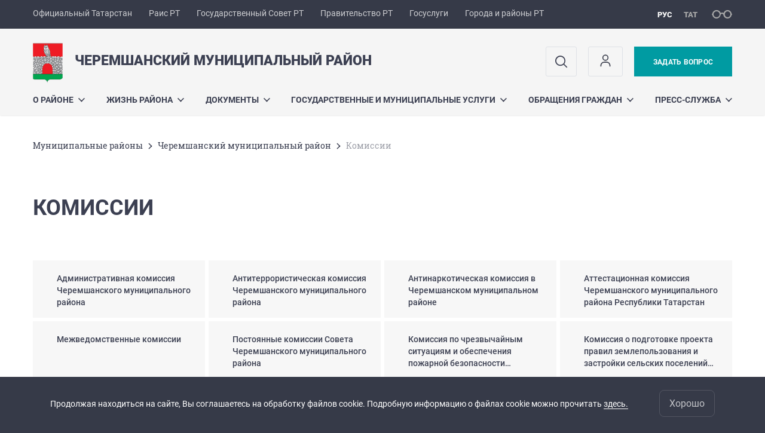

--- FILE ---
content_type: text/html; charset=UTF-8
request_url: https://cheremshan.tatarstan.ru/komissii.htm
body_size: 13873
content:
<!DOCTYPE html>
<html xmlns:og="//ogp.me/ns#" lang='ru'>
<head>
	<meta charset='utf-8'>
<meta content="IE=9" http-equiv="X-UA-Compatible">
<title>Комиссии</title>
<meta property="og:url" content="https://cheremshan.tatarstan.ru/komissii.htm" />
<meta property="og:site_name" content="Черемшанский муниципальный район" />
<meta property="og:title" content="Комиссии" />

<meta property="og:url" content="//cheremshan.tatarstan.ru/komissii.htm" />
<link rel="canonical" href="https://cheremshan.tatarstan.ru/komissii.htm"/>


  <link rel='stylesheet' href='/design/aaa/css/msu.css?f=1768301450'>



<meta name='format-detection' content='telephone=yes'>

  <link rel='subresource' href='/design/aaa/js/prod/manifest.js?f=1768301451'>
  <link rel='subresource' href='/design/aaa/js/prod/vendor.js?f=1768301451'>
  <link rel='subresource' href='/design/aaa/js/prod/common.js?f=1768301451'>

<link rel="icon" type="image/png" href="/favicon-32x32.png?v=2" sizes="32x32" />
<link rel="icon" type="image/png" href="/favicon-16x16.png?v=2" sizes="16x16" />








</head>
<body>
<div id='app' class='app theme-msu'>
	<div class='crossbar hidden-xs'>
	<div class='container-fluid'>
        <noindex>
		<div class='crossbar__menu'>
							<a href='//tatarstan.ru/' rel="nofollow" class='crossbar__menu-item' title='Официальный Татарстан'>Официальный Татарстан</a>
				<a href='//rais.tatarstan.ru/' rel="nofollow" class='crossbar__menu-item' title='Раис Республики Татарстан'>Раис РТ</a>
                <a href='//gossov.tatarstan.ru/' rel="nofollow" class='crossbar__menu-item' title='Государственный Совет Республики Татарстан'>Государственный Совет РТ</a>
                <a href='//prav.tatarstan.ru/' rel="nofollow" class='crossbar__menu-item' title='Правительство Республики Татарстан'>Правительство РТ</a>
				<a href='https://uslugi.tatarstan.ru/' rel="nofollow" class='crossbar__menu-item' title='Госуслуги'>Госуслуги</a>
				<a href='//msu.tatarstan.ru/' rel="nofollow" class='crossbar__menu-item' title='Города и районы Республики Татарстан'>Города и районы РТ</a>
                <!--a href="http://100.tatarstan.ru" rel="nofollow" class='crossbar__menu-item'>
                    <img src="/design/img/100-header.png" alt="100">
                </a-->
							
		</div>
        </noindex>
		<div class='crossbar__accessibility' @click='toggleImpairedMode'>
			<span class='icon-spectacles'></span>
		</div>
		<div class='crossbar__langs'>
								<a href='/' class='crossbar__langs-item crossbar__langs-item--selected'>
				рус
			</a>
										<a href='/tat/komissii.htm' class='crossbar__langs-item'>
				тат
			</a>
						</div>
	</div>
</div>


	
<gl-impaired-panel></gl-impaired-panel>
<div class='header' :class='{ "header--safari": isSafari }'>
	<div class='container-fluid'>
		<div class='header__tools'>
			<div class='row'>
				<a href='/' class='logo logo--cheremshan'>
										<div class="logo__slogan-wrapper ">
            <div class='logo__slogan logo__slogan--primary'>Черемшанский муниципальный район</div>
            <div class='logo__slogan logo__slogan--default'></div>
          </div>
          				</a>
			</div>
			<div class='hidden-xs'>
        <div class='header__impaired header__langs crossbar__langs'>
                                          <a href='/' class='crossbar__langs-item crossbar__langs-item--selected'>
                рус
              </a>
                                                      <a href='/tat/komissii.htm' class='crossbar__langs-item'>
                тат
              </a>
                                </div>

				<div class='header__search'>
					            <span class='header__buttons'>
					   <span onclick="showSearch()" class="btn keys" title="Поиск">
                          <span class="icon icon-search hidden-xs"></span>
					  </span>
					</span>
					                                            						<span class='header__buttons'>
                            					   <span class="btn keys" title="Личный кабинет" onclick="window.location.href='/index.htm/login/'">
                          <span class="icon user hidden-xs">
                              <svg width="26" height="26" viewBox="0 0 26 26" fill="none" xmlns="http://www.w3.org/2000/svg">
<path d="M5.41699 21.6667V20.5833C5.41699 17.5918 7.84212 15.1667 10.8337 15.1667H15.167C18.1585 15.1667 20.5837 17.5918 20.5837 20.5833V21.6667M17.3337 7.58333C17.3337 9.97657 15.3935 11.9167 13.0003 11.9167C10.6071 11.9167 8.66699 9.97657 8.66699 7.58333C8.66699 5.1901 10.6071 3.25 13.0003 3.25C15.3935 3.25 17.3337 5.1901 17.3337 7.58333Z" stroke="#363A48" stroke-width="1.6" stroke-linecap="round" stroke-linejoin="round"/>
</svg>
                          </span>
					  </span>
                                <gl-switch :remember='true' identify-by='reception' url='/cheremshan/internet_reception.htm' inline-template>
                                    <a @click="setSelected('splash')" href="/cheremshan/internet_reception.htm" class='btn btn--primary'>
                                        Задать вопрос                                    </a>
                                </gl-switch>
                            						</span>
									</div>
			</div>
		</div>
		<div class='header__menu hidden-xs'>
	<gl-dropdown inline-template>
		<div class='menu '>
			          											<div class='menu__item' @mouseleave='hide'>
							<a @mouseenter='show' href='/o-rayone.htm' class='menu__link menu__link--dropdown'>
								О районе <span class='icon-arrow-down'></span>
							</a>
							<transition name='slide-fade'>
								<div v-cloak 
									v-if='selected === "О районе"' 
									class='dropdown'>
																			<a href='/rukovoditel-munitsipalnogo-rayona.htm' class='dropdown__link'>Глава муниципального района</a>
																			<a href='/rukovoditel-ispolnitelnogo-komiteta-1099457.htm' class='dropdown__link'>Руководитель Исполнительного комитета муниципального района</a>
																			<a href='/o-rayone-28441.htm' class='dropdown__link'>Общая информация о районе</a>
																			<a href='/about/municipal_formations.htm' class='dropdown__link'>Главы сельских поселений</a>
																			<a href='/cheremshan/administer.htm' class='dropdown__link'>Органы управления</a>
																			<a href='/mobr.htm' class='dropdown__link'>Сельские поселения</a>
																			<a href='/karta-cheremshanskogo-munitsipalnogo-rayona.htm' class='dropdown__link'>Карта Черемшанского муниципального района</a>
																			<a href='/geraldika.htm' class='dropdown__link'>Геральдика</a>
																			<a href='http://www.youtube.com/watch?v=4vbWoQdpnTI' class='dropdown__link'>Черемшан - крепость и село</a>
																			<a href='http://makovski.ru/books/read/86' class='dropdown__link'>90- Лет Черемшанскому району</a>
																			<a href='/istoriya-rayona.htm' class='dropdown__link'>История района</a>
																			<a href='/perechen-obektov-nahodyashchihsya-v-sobstvennosti.htm' class='dropdown__link'>Перечень объектов, находящихся в собственности Черемшанского муниципального района</a>
																			<a href='https://slava-dan.tatarstan.ru/cheremshanskiy-munitsipalniy-rayon.htm' class='dropdown__link'>Герои советского союза</a>
																			<a href='/investitsionniy-pasport-munitsipalnogo-rayona.htm' class='dropdown__link'>Инвестиционный паспорт муниципального района</a>
																			<a href='/cheremshan-zemlyachestvo.htm' class='dropdown__link'>Черемшан Землячество</a>
																	</div>
							</transition>
						</div>
									          											<div class='menu__item' @mouseleave='hide'>
							<a @mouseenter='show' href='/#activity-block' class='menu__link menu__link--dropdown'>
								Жизнь района <span class='icon-arrow-down'></span>
							</a>
							<transition name='slide-fade'>
								<div v-cloak 
									v-if='selected === "Жизнь района"' 
									class='dropdown'>
																			<a href='/obratnaya-svyaz.htm' class='dropdown__link'>Обратная связь</a>
																			<a href='/initsiativnoe-byudzhetirovanie.htm' class='dropdown__link'>Инициативное бюджетирование</a>
																			<a href='http://cheremshan.tatarstan.ru/rus/mobr.htm' class='dropdown__link'>Сельские поселения</a>
																			<a href='/sluzhbi-i-organizatsii-rayona.htm' class='dropdown__link'>Службы и организации района</a>
																			<a href='/protivodeystvie-korruptsii-131603.htm' class='dropdown__link'>Противодействие коррупции</a>
																			<a href='/plani-i-rezultati-proverok.htm' class='dropdown__link'>Муниципальный контроль</a>
																			<a href='/komissii.htm' class='dropdown__link'>Комиссии</a>
																			<a href='http://cheremshan.tatarstan.ru/rus/investitsionnaya-deyatelnost.htm' class='dropdown__link'>Инвестиционная деятельность</a>
																			<a href='/obshchestvenniy-sovet.htm' class='dropdown__link'>ОБЩЕСТВЕННЫЙ СОВЕТ ПО ПРОВЕДЕНИЮ НЕЗАВИСИМОЙ ОЦЕНКИ КАЧЕСТВА УСЛОВИЙ ОКАЗАНИЯ УСЛУГ ОРГАНИЗАЦИЯМИ В СФЕРЕ КУЛЬТУРЫ И ОБРАЗОВАНИЯ</a>
																			<a href='/zhile-molodim-rt.htm' class='dropdown__link'>Жилье Молодым семьям РТ</a>
																			<a href='/konkursniy-otbor-na-predostavlenie-subsidiy.htm' class='dropdown__link'>Конкурсный отбор на предоставление субсидий</a>
																			<a href='/munitsipalno-chastnoe-partnerstvo.htm' class='dropdown__link'>МУНИЦИПАЛЬНО-ЧАСТНОЕ ПАРТНЕРСТВО</a>
																			<a href='/obshchestvenniy-sovet-3444477.htm' class='dropdown__link'>Общественный совет</a>
																			<a href='https://cheremshan.tatarstan.ru/profsoyuznaya-zhizn.htm' class='dropdown__link'>ПРОФСОЮЗ</a>
																			<a href='/programmi-proekti-konkursi.htm' class='dropdown__link'>Программы, проекты, конкурсы</a>
																			<a href='/munitsipalniy-zakaz.htm' class='dropdown__link'>Муниципальный заказ</a>
																			<a href='/statisticheskaya-informatsiya.htm' class='dropdown__link'>Статистическая информация</a>
																			<a href='/informatsiya-dlya-subektov-malogo-i-srednego.htm' class='dropdown__link'>Информация для субъектов малого  и среднего предпринимательства</a>
																			<a href='/ispolzovanie-byudzheta.htm' class='dropdown__link'>Использование бюджета</a>
																			<a href='/kadrovaya-politika.htm' class='dropdown__link'>Кадровая политика</a>
																			<a href='/natsionalnie-proekti.htm' class='dropdown__link'>НАЦИОНАЛЬНЫЕ ПРОЕКТЫ</a>
																			<a href='/zashchita-prav-potrebiteley.htm' class='dropdown__link'>Защита прав потребителей</a>
																			<a href='/tematicheskie-razdeli.htm' class='dropdown__link'>Тематические разделы</a>
																			<a href='/virtualniy-uchebno-konsultatsionniy-punkt-po.htm' class='dropdown__link'>Виртуальный учебно-консультационный пункт по гражданской обороне и чрезвычайным ситуациям Черемшанского муниципального района Республики Татарстан</a>
																	</div>
							</transition>
						</div>
									          											<div class='menu__item' @mouseleave='hide'>
							<a @mouseenter='show' href='/dokumenti-112485.htm' class='menu__link menu__link--dropdown'>
								Документы <span class='icon-arrow-down'></span>
							</a>
							<transition name='slide-fade'>
								<div v-cloak 
									v-if='selected === "Документы"' 
									class='dropdown'>
																			<a href='/pravovoe-prosveshchenie.htm' class='dropdown__link'>Правовое просвещение</a>
																			<a href='/statusnie-dokumenti.htm' class='dropdown__link'>Статусные документы</a>
																			<a href='http://pravo.tatarstan.ru/rus/npa_msu/cheremshan' class='dropdown__link'>Правовой портал</a>
																			<a href='/reestri-munitsipalnih-normativnih-pravovih-aktov.htm' class='dropdown__link'>Реестры муниципальных нормативных правовых актов</a>
																			<a href='/proekti-dokumentov-620987.htm' class='dropdown__link'>Проекты документов</a>
																			<a href='http://pravo.tatarstan.ru/rus/cheremshan/oms/sovet' class='dropdown__link'>Решения Совета МО на Правовом портале РТ</a>
																			<a href='/resheniya-soveta-mo.htm' class='dropdown__link'>Решения Совета МО</a>
																			<a href='http://pravo.tatarstan.ru/rus/cheremshan/oms/glava' class='dropdown__link'>Постановления Главы Черемшанского муниципального района на Правовом портале РТ</a>
																			<a href='/postanovleniya-glavi-cheremshanskogo-munitsipalnog.htm' class='dropdown__link'>Постановления Главы Черемшанского муниципального района</a>
																			<a href='http://pravo.tatarstan.ru/rus/cheremshan/oms/ik' class='dropdown__link'>Постановления и распоряжения Руководителя Исполнительного комитета на Правовом портале РТ</a>
																			<a href='/postanovleniya-i-rasporyazheniya-rukovoditelya.htm' class='dropdown__link'>Постановления и распоряжения Руководителя Исполнительного комитета</a>
																			<a href='/mobilizatsiya.htm' class='dropdown__link'>Отбор граждан в мобилизационный людской резерв</a>
																	</div>
							</transition>
						</div>
									          											<div class='menu__item' @mouseleave='hide'>
							<a @mouseenter='show' href='/gosudarstvennie-i-munitsipalnie-uslugi.htm' class='menu__link menu__link--dropdown'>
								Государственные и муниципальные услуги <span class='icon-arrow-down'></span>
							</a>
							<transition name='slide-fade'>
								<div v-cloak 
									v-if='selected === "Государственные и муниципальные услуги"' 
									class='dropdown'>
																			<a href='/perechen-gosudarstvennih-i-munitsipalnih-uslug.htm' class='dropdown__link'>Перечень государственных и муниципальных услуг, предоставляемых органами местного самоуправления</a>
																			<a href='/utverzhdennie-administrativnie-reglamenti-v-sfere-584863.htm' class='dropdown__link'>Административные регламенты предоставления государственных услуг</a>
																			<a href='/tehnologicheskie-shemi-predostavleniya-2934957.htm' class='dropdown__link'>Технологические схемы предоставления муниципальных услуг</a>
																			<a href='/utverzhdennie-administrativnie-reglamenti-v-sfere-496921.htm' class='dropdown__link'>Административные регламенты предоставления муниципальных услуг</a>
																			<a href='/tehnologicheskie-shemi-predostavleniya.htm' class='dropdown__link'>Технологические схемы предоставления государственных услуг</a>
																			<a href='/tsentr-obsluzhivaniya-polzovateley-edinogo.htm' class='dropdown__link'>ЦЕНТР ОБСЛУЖИВАНИЯ ПОЛЬЗОВАТЕЛЕЙ ЕДИНОГО ПОРТАЛА ГОСУСЛУГ</a>
																			<a href='/elektronnie-uslugi.htm' class='dropdown__link'>ЭЛЕКТРОННЫЕ УСЛУГИ</a>
																			<a href='https://uslugi.tatarstan.ru/mfc/cheremshan/services?organization_filter=22274' class='dropdown__link'>ПОЛНЫЙ ПЕРЕЧЕНЬ УСЛУГ, КОТОРЫЕ ПРЕДОСТОВЛЯЮТСЯ В МУНИЦИПАЛЬНОМ РАЙОНЕ</a>
																			<a href='http://roskadastr.tatarstan.ru/rus/dlya_organov_vlasti.htm' class='dropdown__link'>Кадастровая палата информирует - для органов государственной власти и местного самоуправления</a>
																			<a href='http://mvd.tatarstan.ru/rus/predostavlenie-gosudarstvennih-uslug.htm' class='dropdown__link'>Предоставление государственных услуг МВД Республики Татарстан</a>
																			<a href='/mnogofunktsionalniy-tsentr-mfts.htm' class='dropdown__link'>МНОГОФУНКЦИОНАЛЬНЫЙ ЦЕНТР (МФЦ)</a>
																			<a href='http://pravo.tatarstan.ru/rus/cheremshan/oms/ik' class='dropdown__link'>Постановления Исполнительного комитета</a>
																	</div>
							</transition>
						</div>
									          											<div class='menu__item' @mouseleave='hide'>
							<a @mouseenter='show' href='/obrashcheniya-grazhdan.htm' class='menu__link menu__link--dropdown'>
								Обращения граждан <span class='icon-arrow-down'></span>
							</a>
							<transition name='slide-fade'>
								<div v-cloak 
									v-if='selected === "Обращения граждан"' 
									class='dropdown'>
																			<a href='/poryadok-i-vremya-priyoma-grazhdan-609114.htm' class='dropdown__link'>Время приёма граждан</a>
																			<a href='/normativno-pravovie-akti-svyazannie-s.htm' class='dropdown__link'>Нормативно правовые документы</a>
																			<a href='/obzor-obrashcheniya-grazhdan.htm' class='dropdown__link'>Обзор обращения граждан</a>
																			<a href='/soglashenie-mezhdu-sovetom-i-ispolnitelnim.htm' class='dropdown__link'>Соглашение между Советом и Исполнительным комитетом Черемшанского муниципального района</a>
																			<a href='/cheremshan/internet_reception.htm' class='dropdown__link'>Интернет-приемная</a>
																			<a href='http://cheremshan.tatarstan.ru/rus/cheremshan/internet_reception.htm/message-status.htm' class='dropdown__link'>Проверка статуса обращения</a>
																			<a href='/grafik-lichnogo-priema-grazhdan-mestnoy.htm' class='dropdown__link'>График личного приема граждан Местной общественной приемной Черемшанского местного отделения Татарстанского и регионального отделения Партии &quot;Единая Россия&quot;.</a>
																			<a href='/obraztsi-zayavleniy.htm' class='dropdown__link'>Образцы заявлений</a>
																			<a href='/chasto-zadavaemie-voprosi-6104869.htm' class='dropdown__link'>Часто задаваемые вопросы</a>
																	</div>
							</transition>
						</div>
									          											<div class='menu__item' @mouseleave='hide'>
							<a @mouseenter='show' href='/press-sluzhba.htm' class='menu__link menu__link--dropdown'>
								Пресс-служба <span class='icon-arrow-down'></span>
							</a>
							<transition name='slide-fade'>
								<div v-cloak 
									v-if='selected === "Пресс-служба"' 
									class='dropdown'>
																			<a href='/index.htm/news/tape/' class='dropdown__link'>Лента новостей</a>
																			<a href='/press/fotoreport.htm' class='dropdown__link'>Фоторепортажи</a>
																			<a href='/pressa/video.htm' class='dropdown__link'>Видеорепортажи</a>
																			<a href='/ch-e-r-e-m-sh-a-n-v-sotsialnih-setyah.htm' class='dropdown__link'>Черемшан в социальных сетях</a>
																			<a href='/press-relizi.htm' class='dropdown__link'>Пресс релизы</a>
																			<a href='/ofitsialnie-vistupleniya-glavi.htm' class='dropdown__link'>Официальные выступления Главы</a>
																			<a href='/ofitsialniy-blog-glavi.htm' class='dropdown__link'>Официальный блог Главы</a>
																			<a href='/kontakti.htm' class='dropdown__link'>Контакты</a>
																			<a href='/rayonnaya-gazeta-beznen-chirmeshen-nash-cheremshan.htm' class='dropdown__link'>Районная газета «Безнен Чирмешэн» - «Наш Черемшан»</a>
																			<a href='/razvitie-tsifrovogo-televideniiya.htm' class='dropdown__link'>Развитие цифрового телевидениия</a>
																			<a href='http://cheremshan.tatarstan.ru/rus/info.php?id=411802' class='dropdown__link'>Вакансии от работодателей</a>
																			<a href='/otdel-upravleniya-rosreestra-po-rt.htm' class='dropdown__link'>ОТДЕЛ УПРАВЛЕНИЯ РОСРЕЕСТРА ПО РТ</a>
																	</div>
							</transition>
						</div>
											</div>
	</gl-dropdown>
</div>

		<span class='visible-xs'>
      <span class='header__toggle' @click='toggleMobileMenu'>
        <span class='icon-hamburger'></span>
        <span class='icon-close'></span>
      </span>
		</span>
	</div>
</div>



<gl-mobile-menu :additional='[{"label":"\u041b\u0438\u0447\u043d\u044b\u0439 \u043a\u0430\u0431\u0438\u043d\u0435\u0442","link":"https:\/\/cheremshan.tatarstan.ru\/index.htm\/login\/"}]' :langs='[{"key":"rus","val":"\/komissii.htm","label":"\u0420\u0423\u0421"},{"key":"tat","val":"\/tat\/komissii.htm","label":"\u0422\u0410\u0422"}]' :list='{
    "О районе": {
        "Глава муниципального района": "/rukovoditel-munitsipalnogo-rayona.htm",
        "Руководитель Исполнительного комитета муниципального района": "/rukovoditel-ispolnitelnogo-komiteta-1099457.htm",
        "Общая информация о районе": "/o-rayone-28441.htm",
        "Главы сельских поселений": "/about/municipal_formations.htm",
        "Органы управления": "/cheremshan/administer.htm",
        "Сельские поселения": "/mobr.htm",
        "Карта Черемшанского муниципального района": "/karta-cheremshanskogo-munitsipalnogo-rayona.htm",
        "Геральдика": "/geraldika.htm",
        "Черемшан - крепость и село": "http://www.youtube.com/watch?v=4vbWoQdpnTI",
        "90- Лет Черемшанскому району": "http://makovski.ru/books/read/86",
        "История района": "/istoriya-rayona.htm",
        "Перечень объектов, находящихся в собственности Черемшанского муниципального района": "/perechen-obektov-nahodyashchihsya-v-sobstvennosti.htm",
        "Герои советского союза": "https://slava-dan.tatarstan.ru/cheremshanskiy-munitsipalniy-rayon.htm",
        "Инвестиционный паспорт муниципального района": "/investitsionniy-pasport-munitsipalnogo-rayona.htm",
        "Черемшан Землячество": "/cheremshan-zemlyachestvo.htm"
    },
    "Жизнь района": {
        "Обратная связь": "/obratnaya-svyaz.htm",
        "Инициативное бюджетирование": "/initsiativnoe-byudzhetirovanie.htm",
        "Сельские поселения": "http://cheremshan.tatarstan.ru/rus/mobr.htm",
        "Службы и организации района": "/sluzhbi-i-organizatsii-rayona.htm",
        "Противодействие коррупции": "/protivodeystvie-korruptsii-131603.htm",
        "Муниципальный контроль": "/plani-i-rezultati-proverok.htm",
        "Комиссии": "/komissii.htm",
        "Инвестиционная деятельность": "http://cheremshan.tatarstan.ru/rus/investitsionnaya-deyatelnost.htm",
        "ОБЩЕСТВЕННЫЙ СОВЕТ ПО ПРОВЕДЕНИЮ НЕЗАВИСИМОЙ ОЦЕНКИ КАЧЕСТВА УСЛОВИЙ ОКАЗАНИЯ УСЛУГ ОРГАНИЗАЦИЯМИ В СФЕРЕ КУЛЬТУРЫ И ОБРАЗОВАНИЯ": "/obshchestvenniy-sovet.htm",
        "Жилье Молодым семьям РТ": "/zhile-molodim-rt.htm",
        "Конкурсный отбор на предоставление субсидий": "/konkursniy-otbor-na-predostavlenie-subsidiy.htm",
        "МУНИЦИПАЛЬНО-ЧАСТНОЕ ПАРТНЕРСТВО": "/munitsipalno-chastnoe-partnerstvo.htm",
        "Общественный совет": "/obshchestvenniy-sovet-3444477.htm",
        "ПРОФСОЮЗ": "https://cheremshan.tatarstan.ru/profsoyuznaya-zhizn.htm",
        "Программы, проекты, конкурсы": "/programmi-proekti-konkursi.htm",
        "Муниципальный заказ": "/munitsipalniy-zakaz.htm",
        "Статистическая информация": "/statisticheskaya-informatsiya.htm",
        "Информация для субъектов малого  и среднего предпринимательства": "/informatsiya-dlya-subektov-malogo-i-srednego.htm",
        "Использование бюджета": "/ispolzovanie-byudzheta.htm",
        "Кадровая политика": "/kadrovaya-politika.htm",
        "НАЦИОНАЛЬНЫЕ ПРОЕКТЫ": "/natsionalnie-proekti.htm",
        "Защита прав потребителей": "/zashchita-prav-potrebiteley.htm",
        "Тематические разделы": "/tematicheskie-razdeli.htm",
        "Виртуальный учебно-консультационный пункт по гражданской обороне и чрезвычайным ситуациям Черемшанского муниципального района Республики Татарстан": "/virtualniy-uchebno-konsultatsionniy-punkt-po.htm"
    },
    "Документы": {
        "Правовое просвещение": "/pravovoe-prosveshchenie.htm",
        "Статусные документы": "/statusnie-dokumenti.htm",
        "Правовой портал": "http://pravo.tatarstan.ru/rus/npa_msu/cheremshan",
        "Реестры муниципальных нормативных правовых актов": "/reestri-munitsipalnih-normativnih-pravovih-aktov.htm",
        "Проекты документов": "/proekti-dokumentov-620987.htm",
        "Решения Совета МО на Правовом портале РТ": "http://pravo.tatarstan.ru/rus/cheremshan/oms/sovet",
        "Решения Совета МО": "/resheniya-soveta-mo.htm",
        "Постановления Главы Черемшанского муниципального района на Правовом портале РТ": "http://pravo.tatarstan.ru/rus/cheremshan/oms/glava",
        "Постановления Главы Черемшанского муниципального района": "/postanovleniya-glavi-cheremshanskogo-munitsipalnog.htm",
        "Постановления и распоряжения Руководителя Исполнительного комитета на Правовом портале РТ": "http://pravo.tatarstan.ru/rus/cheremshan/oms/ik",
        "Постановления и распоряжения Руководителя Исполнительного комитета": "/postanovleniya-i-rasporyazheniya-rukovoditelya.htm",
        "Отбор граждан в мобилизационный людской резерв": "/mobilizatsiya.htm"
    },
    "Государственные и муниципальные услуги": {
        "Перечень государственных и муниципальных услуг, предоставляемых органами местного самоуправления": "/perechen-gosudarstvennih-i-munitsipalnih-uslug.htm",
        "Административные регламенты предоставления государственных услуг": "/utverzhdennie-administrativnie-reglamenti-v-sfere-584863.htm",
        "Технологические схемы предоставления муниципальных услуг": "/tehnologicheskie-shemi-predostavleniya-2934957.htm",
        "Административные регламенты предоставления муниципальных услуг": "/utverzhdennie-administrativnie-reglamenti-v-sfere-496921.htm",
        "Технологические схемы предоставления государственных услуг": "/tehnologicheskie-shemi-predostavleniya.htm",
        "ЦЕНТР ОБСЛУЖИВАНИЯ ПОЛЬЗОВАТЕЛЕЙ ЕДИНОГО ПОРТАЛА ГОСУСЛУГ": "/tsentr-obsluzhivaniya-polzovateley-edinogo.htm",
        "ЭЛЕКТРОННЫЕ УСЛУГИ": "/elektronnie-uslugi.htm",
        "ПОЛНЫЙ ПЕРЕЧЕНЬ УСЛУГ, КОТОРЫЕ ПРЕДОСТОВЛЯЮТСЯ В МУНИЦИПАЛЬНОМ РАЙОНЕ": "https://uslugi.tatarstan.ru/mfc/cheremshan/services?organization_filter=22274",
        "Кадастровая палата информирует - для органов государственной власти и местного самоуправления": "http://roskadastr.tatarstan.ru/rus/dlya_organov_vlasti.htm",
        "Предоставление государственных услуг МВД Республики Татарстан": "http://mvd.tatarstan.ru/rus/predostavlenie-gosudarstvennih-uslug.htm",
        "МНОГОФУНКЦИОНАЛЬНЫЙ ЦЕНТР (МФЦ)": "/mnogofunktsionalniy-tsentr-mfts.htm",
        "Постановления Исполнительного комитета": "http://pravo.tatarstan.ru/rus/cheremshan/oms/ik"
    },
    "Обращения граждан": {
        "Время приёма граждан": "/poryadok-i-vremya-priyoma-grazhdan-609114.htm",
        "Нормативно правовые документы": "/normativno-pravovie-akti-svyazannie-s.htm",
        "Обзор обращения граждан": "/obzor-obrashcheniya-grazhdan.htm",
        "Соглашение между Советом и Исполнительным комитетом Черемшанского муниципального района": "/soglashenie-mezhdu-sovetom-i-ispolnitelnim.htm",
        "Интернет-приемная": "/cheremshan/internet_reception.htm",
        "Проверка статуса обращения": "http://cheremshan.tatarstan.ru/rus/cheremshan/internet_reception.htm/message-status.htm",
        "График личного приема граждан Местной общественной приемной Черемшанского местного отделения Татарстанского и регионального отделения Партии \"Единая Россия\".": "/grafik-lichnogo-priema-grazhdan-mestnoy.htm",
        "Образцы заявлений": "/obraztsi-zayavleniy.htm",
        "Часто задаваемые вопросы": "/chasto-zadavaemie-voprosi-6104869.htm"
    },
    "Пресс-служба": {
        "Лента новостей": "/index.htm/news/tape/",
        "Фоторепортажи": "/press/fotoreport.htm",
        "Видеорепортажи": "/pressa/video.htm",
        "Черемшан в социальных сетях": "/ch-e-r-e-m-sh-a-n-v-sotsialnih-setyah.htm",
        "Пресс релизы": "/press-relizi.htm",
        "Официальные выступления Главы": "/ofitsialnie-vistupleniya-glavi.htm",
        "Официальный блог Главы": "/ofitsialniy-blog-glavi.htm",
        "Контакты": "/kontakti.htm",
        "Районная газета «Безнен Чирмешэн» - «Наш Черемшан»": "/rayonnaya-gazeta-beznen-chirmeshen-nash-cheremshan.htm",
        "Развитие цифрового телевидениия": "/razvitie-tsifrovogo-televideniiya.htm",
        "Вакансии от работодателей": "http://cheremshan.tatarstan.ru/rus/info.php?id=411802",
        "ОТДЕЛ УПРАВЛЕНИЯ РОСРЕЕСТРА ПО РТ": "/otdel-upravleniya-rosreestra-po-rt.htm"
    }
}'></gl-mobile-menu>

<gl-rtindex-search-main param='q' action='/index.htm/gsearch' placeholder='Поиск по сайту'></gl-rtindex-search-main>

<script>
    function showSearch() {
        document.querySelector('.search_main').style.display = 'block'
        document.querySelector('.search_main__query').focus()
    }
</script>
	<div class='content '>
		<div class='container-fluid'>
					<div class='crumbs hidden-xs'>
			<gl-breadcrumbs>
							<a href='//msu.tatar.ru/mregions.htm' class='link crumbs__item'>Mуниципальные районы</a>
				<span class='icon-arrow-right'></span>
							<a href='//cheremshan.tatar.ru/index.htm' class='link crumbs__item'>Черемшанский муниципальный район</a>
				<span class='icon-arrow-right'></span>
						<span class='crumbs__item--last'>Комиссии</span>
			</gl-breadcrumbs>
		</div>

			<div class='content__main content__main--narrow'>
				<h1 class='h1'>Комиссии</h1>
<div class='nodes-list'>

    
    
    
  <div class='activity'>
    <div class='row'>
                          <div class='activity__item col-xs-12 col-sm-3'>
                                              <a href="https://cheremshan.tatar.ru/administrativnaya-komissiya-cheremshanskogo.htm"
                           class='activity__link link'
                           title="Административная комиссия Черемшанского муниципального района"
                            >
                          <span class='activity__text' v-line-clamp='3'>Административная комиссия Черемшанского муниципального района</span>
                          <span class='hover-fader'></span>
                        </a>
                                        </div>
                                  <div class='activity__item col-xs-12 col-sm-3'>
                                              <a href="https://cheremshan.tatar.ru/antiterroristicheskaya-komissiya-cheremshanskogo.htm"
                           class='activity__link link'
                           title="Антитеррористическая комиссия Черемшанского муниципального района"
                            >
                          <span class='activity__text' v-line-clamp='3'>Антитеррористическая комиссия Черемшанского муниципального района</span>
                          <span class='hover-fader'></span>
                        </a>
                                        </div>
                                  <div class='activity__item col-xs-12 col-sm-3'>
                                              <a href="https://cheremshan.tatar.ru/antinarkoticheskaya-komissiya-v-cheremshanskom.htm"
                           class='activity__link link'
                           title="Антинаркотическая комиссия  в Черемшанском муниципальном районе"
                            >
                          <span class='activity__text' v-line-clamp='3'>Антинаркотическая комиссия  в Черемшанском муниципальном районе</span>
                          <span class='hover-fader'></span>
                        </a>
                                        </div>
                                  <div class='activity__item col-xs-12 col-sm-3'>
                                              <a href="https://cheremshan.tatar.ru/attestatsionnaya-komissiya-cheremshanskogo.htm"
                           class='activity__link link'
                           title="Аттестационная комиссия Черемшанского муниципального района Республики Татарстан"
                            >
                          <span class='activity__text' v-line-clamp='3'>Аттестационная комиссия Черемшанского муниципального района Республики Татарстан</span>
                          <span class='hover-fader'></span>
                        </a>
                                        </div>
                                  <div class='activity__item col-xs-12 col-sm-3'>
                                              <a href="https://cheremshan.tatar.ru/mezhvedomstvennie-komissii.htm"
                           class='activity__link link'
                           title="Межведомственные комиссии"
                            >
                          <span class='activity__text' v-line-clamp='3'>Межведомственные комиссии</span>
                          <span class='hover-fader'></span>
                        </a>
                                        </div>
                                  <div class='activity__item col-xs-12 col-sm-3'>
                                              <a href="https://cheremshan.tatar.ru/postoyannie-komissii-soveta-cheremshanskogo.htm"
                           class='activity__link link'
                           title="Постоянные комиссии Совета Черемшанского муниципального района"
                            >
                          <span class='activity__text' v-line-clamp='3'>Постоянные комиссии Совета Черемшанского муниципального района</span>
                          <span class='hover-fader'></span>
                        </a>
                                        </div>
                                  <div class='activity__item col-xs-12 col-sm-3'>
                                              <a href="https://cheremshan.tatar.ru/komissiya-po-chrezvichaynim-situatsiyam-i.htm"
                           class='activity__link link'
                           title="Комиссия по чрезвычайным ситуациям и обеспечения пожарной безопасности Черемшанского муниципального района РТ"
                            >
                          <span class='activity__text' v-line-clamp='3'>Комиссия по чрезвычайным ситуациям и обеспечения пожарной безопасности Черемшанского муниципального района РТ</span>
                          <span class='hover-fader'></span>
                        </a>
                                        </div>
                                  <div class='activity__item col-xs-12 col-sm-3'>
                                              <a href="https://cheremshan.tatar.ru/komissiya-o-podgotovke-proekta-pravil.htm"
                           class='activity__link link'
                           title="Комиссия о подготовке проекта правил землепользования и застройки сельских поселений Черемшанского муниципального района Республики Татарстан"
                            >
                          <span class='activity__text' v-line-clamp='3'>Комиссия о подготовке проекта правил землепользования и застройки сельских поселений Черемшанского муниципального района Республики Татарстан</span>
                          <span class='hover-fader'></span>
                        </a>
                                        </div>
                                  <div class='activity__item col-xs-12 col-sm-3'>
                                              <a href="https://cheremshan.tatar.ru/komissiya-po-obespecheniyu-bezopasnosti.htm"
                           class='activity__link link'
                           title="Комиссия по обеспечению безопасности дорожного движения Черемшанского муниципального района"
                            >
                          <span class='activity__text' v-line-clamp='3'>Комиссия по обеспечению безопасности дорожного движения Черемшанского муниципального района</span>
                          <span class='hover-fader'></span>
                        </a>
                                        </div>
                                  <div class='activity__item col-xs-12 col-sm-3'>
                                              <a href="https://cheremshan.tatar.ru/komissiya-po-ekologicheskoy-bezopasnosti.htm"
                           class='activity__link link'
                           title="Комиссия по экологической безопасности, природопользованию и санитарно-эпидемиологическому благополучию"
                            >
                          <span class='activity__text' v-line-clamp='3'>Комиссия по экологической безопасности, природопользованию и санитарно-эпидемиологическому благополучию</span>
                          <span class='hover-fader'></span>
                        </a>
                                        </div>
                                  <div class='activity__item col-xs-12 col-sm-3'>
                                              <a href="https://cheremshan.tatar.ru/komissiya-po-protivodeystviyu-korruptsii-pri.htm"
                           class='activity__link link'
                           title="Комиссия по противодействию коррупции при Главе Черемшанского муниципального района"
                            >
                          <span class='activity__text' v-line-clamp='3'>Комиссия по противодействию коррупции при Главе Черемшанского муниципального района</span>
                          <span class='hover-fader'></span>
                        </a>
                                        </div>
                                  <div class='activity__item col-xs-12 col-sm-3'>
                                              <a href="https://cheremshan.tatar.ru/komissiya-po-rassmotreniyu-i-soglasovaniyu.htm"
                           class='activity__link link'
                           title="Комиссия по рассмотрению и согласованию результатов государственной кадастровой оценки земель"
                            >
                          <span class='activity__text' v-line-clamp='3'>Комиссия по рассмотрению и согласованию результатов государственной кадастровой оценки земель</span>
                          <span class='hover-fader'></span>
                        </a>
                                        </div>
                                  <div class='activity__item col-xs-12 col-sm-3'>
                                              <a href="https://cheremshan.tatar.ru/komissiya-po-delam-nesovershennoletnih-i.htm"
                           class='activity__link link'
                           title="Комиссия по делам несовершеннолетних и защите их прав Черемшанского муниципального района Республики Татарстан"
                            >
                          <span class='activity__text' v-line-clamp='3'>Комиссия по делам несовершеннолетних и защите их прав Черемшанского муниципального района Республики Татарстан</span>
                          <span class='hover-fader'></span>
                        </a>
                                        </div>
                                  <div class='activity__item col-xs-12 col-sm-3'>
                                              <a href="https://cheremshan.tatar.ru/obshchestvennaya-zhilishchnaya-komissiya.htm"
                           class='activity__link link'
                           title="Общественная жилищная комиссия Черемшанского муниципального района Республики Татарстан"
                            >
                          <span class='activity__text' v-line-clamp='3'>Общественная жилищная комиссия Черемшанского муниципального района Республики Татарстан</span>
                          <span class='hover-fader'></span>
                        </a>
                                        </div>
                    </div>
  </div>

    </div>			</div>
		</div>

		<div class="hidden-xs" v-sticky sticky-side='bottom'>
        	    	</div>

		
	</div>
	<gl-private-policy :privacy-policy="false"></gl-private-policy>
<div class='footer'>
    <gl-cookie-info :privacy-policy="false"></gl-cookie-info>

    <div class='container-fluid'>

    <hr class="hr impaired-visible"/>

        <div class='footnav'>
	<div class='row'>
		        		<div class='col-sm-3'>
        			<div class='footnav__section'>
        						<div class='footnav__title'><a href='/o-rayone.htm' class='footnav__link link'>О районе</a></div>
				<div class='hidden-xs'>
							<div class='footnav__item'>
					<a href='/rukovoditel-munitsipalnogo-rayona.htm' class='footnav__link link'>Глава муниципального района</a>
				</div>
							<div class='footnav__item'>
					<a href='/rukovoditel-ispolnitelnogo-komiteta-1099457.htm' class='footnav__link link'>Руководитель Исполнительного комитета муниципального района</a>
				</div>
							<div class='footnav__item'>
					<a href='/o-rayone-28441.htm' class='footnav__link link'>Общая информация о районе</a>
				</div>
							<div class='footnav__item'>
					<a href='/about/municipal_formations.htm' class='footnav__link link'>Главы сельских поселений</a>
				</div>
							<div class='footnav__item'>
					<a href='/cheremshan/administer.htm' class='footnav__link link'>Органы управления</a>
				</div>
							<div class='footnav__item'>
					<a href='/mobr.htm' class='footnav__link link'>Сельские поселения</a>
				</div>
							<div class='footnav__item'>
					<a href='/karta-cheremshanskogo-munitsipalnogo-rayona.htm' class='footnav__link link'>Карта Черемшанского муниципального района</a>
				</div>
							<div class='footnav__item'>
					<a href='/geraldika.htm' class='footnav__link link'>Геральдика</a>
				</div>
							<div class='footnav__item'>
					<a href='http://www.youtube.com/watch?v=4vbWoQdpnTI' class='footnav__link link'>Черемшан - крепость и село</a>
				</div>
							<div class='footnav__item'>
					<a href='http://makovski.ru/books/read/86' class='footnav__link link'>90- Лет Черемшанскому району</a>
				</div>
							<div class='footnav__item'>
					<a href='/istoriya-rayona.htm' class='footnav__link link'>История района</a>
				</div>
							<div class='footnav__item'>
					<a href='/perechen-obektov-nahodyashchihsya-v-sobstvennosti.htm' class='footnav__link link'>Перечень объектов, находящихся в собственности Черемшанского муниципального района</a>
				</div>
							<div class='footnav__item'>
					<a href='https://slava-dan.tatarstan.ru/cheremshanskiy-munitsipalniy-rayon.htm' class='footnav__link link'>Герои советского союза</a>
				</div>
							<div class='footnav__item'>
					<a href='/investitsionniy-pasport-munitsipalnogo-rayona.htm' class='footnav__link link'>Инвестиционный паспорт муниципального района</a>
				</div>
							<div class='footnav__item'>
					<a href='/cheremshan-zemlyachestvo.htm' class='footnav__link link'>Черемшан Землячество</a>
				</div>
					</div>
	        			</div>
        		</div>
		        		<div class='col-sm-3'>
        			<div class='footnav__section'>
        						<div class='footnav__title'><a href='/dokumenti-112485.htm' class='footnav__link link'>Документы</a></div>
				<div class='hidden-xs'>
							<div class='footnav__item'>
					<a href='/pravovoe-prosveshchenie.htm' class='footnav__link link'>Правовое просвещение</a>
				</div>
							<div class='footnav__item'>
					<a href='/statusnie-dokumenti.htm' class='footnav__link link'>Статусные документы</a>
				</div>
							<div class='footnav__item'>
					<a href='http://pravo.tatarstan.ru/rus/npa_msu/cheremshan' class='footnav__link link'>Правовой портал</a>
				</div>
							<div class='footnav__item'>
					<a href='/reestri-munitsipalnih-normativnih-pravovih-aktov.htm' class='footnav__link link'>Реестры муниципальных нормативных правовых актов</a>
				</div>
							<div class='footnav__item'>
					<a href='/proekti-dokumentov-620987.htm' class='footnav__link link'>Проекты документов</a>
				</div>
							<div class='footnav__item'>
					<a href='http://pravo.tatarstan.ru/rus/cheremshan/oms/sovet' class='footnav__link link'>Решения Совета МО на Правовом портале РТ</a>
				</div>
							<div class='footnav__item'>
					<a href='/resheniya-soveta-mo.htm' class='footnav__link link'>Решения Совета МО</a>
				</div>
							<div class='footnav__item'>
					<a href='http://pravo.tatarstan.ru/rus/cheremshan/oms/glava' class='footnav__link link'>Постановления Главы Черемшанского муниципального района на Правовом портале РТ</a>
				</div>
							<div class='footnav__item'>
					<a href='/postanovleniya-glavi-cheremshanskogo-munitsipalnog.htm' class='footnav__link link'>Постановления Главы Черемшанского муниципального района</a>
				</div>
							<div class='footnav__item'>
					<a href='http://pravo.tatarstan.ru/rus/cheremshan/oms/ik' class='footnav__link link'>Постановления и распоряжения Руководителя Исполнительного комитета на Правовом портале РТ</a>
				</div>
							<div class='footnav__item'>
					<a href='/postanovleniya-i-rasporyazheniya-rukovoditelya.htm' class='footnav__link link'>Постановления и распоряжения Руководителя Исполнительного комитета</a>
				</div>
							<div class='footnav__item'>
					<a href='/mobilizatsiya.htm' class='footnav__link link'>Отбор граждан в мобилизационный людской резерв</a>
				</div>
							<div class='footnav__item'>
					<a href='/plan-meropriyatiy-cheremshanskogo-munitsipalnogo.htm' class='footnav__link link'>План мероприятий Черемшанского муниципального района</a>
				</div>
							<div class='footnav__item'>
					<a href='/antikorruptsionnaya-ekspertiza-npa.htm' class='footnav__link link'>Антикоррупционная экспертиза НПА</a>
				</div>
							<div class='footnav__item'>
					<a href='/soglasheniya.htm' class='footnav__link link'>СОГЛАШЕНИЯ</a>
				</div>
							<div class='footnav__item'>
					<a href='/soglasheniya-o-vzaimodeystvii-591204.htm' class='footnav__link link'>Соглашения о взаимодействии</a>
				</div>
							<div class='footnav__item'>
					<a href='/ohrana-truda.htm' class='footnav__link link'>ОХРАНА ТРУДА</a>
				</div>
							<div class='footnav__item'>
					<a href='http://mzio.tatarstan.ru/rus/info.php?id=591132' class='footnav__link link'>Результаты государственной кадастровой оценки</a>
				</div>
							<div class='footnav__item'>
					<a href='/informatsionnaya-bezopasnost.htm' class='footnav__link link'>ИНФОРМАЦИОННАЯ БЕЗОПАСНОСТЬ</a>
				</div>
							<div class='footnav__item'>
					<a href='/zashchita-personalnih-dannih.htm' class='footnav__link link'>ЗАЩИТА ПЕРСОНАЛЬНЫХ ДАННЫХ</a>
				</div>
							<div class='footnav__item'>
					<a href='/plan-antikrizisnih-meropriyatiy.htm' class='footnav__link link'>План антикризисных мероприятий</a>
				</div>
							<div class='footnav__item'>
					<a href='/polozhenie-o-poryadke-dostupa-v-zdanie-soveta.htm' class='footnav__link link'>Положение о порядке доступа в здание Совета Черемшанского муниципального района.</a>
				</div>
							<div class='footnav__item'>
					<a href='/resheniya-soveta-mo-4003977.htm' class='footnav__link link'>РЕШЕНИЯ СОВЕТА МО</a>
				</div>
							<div class='footnav__item'>
					<a href='/munitsipalnie-passazhirskie-perevozki-4728389.htm' class='footnav__link link'>Муниципальные пассажирские перевозки</a>
				</div>
					</div>
	        			</div>
        		</div>
		        		<div class='col-sm-3'>
        			<div class='footnav__section'>
        						<div class='footnav__title'><a href='/gosudarstvennie-i-munitsipalnie-uslugi.htm' class='footnav__link link'>Государственные и муниципальные услуги</a></div>
				<div class='hidden-xs'>
							<div class='footnav__item'>
					<a href='/perechen-gosudarstvennih-i-munitsipalnih-uslug.htm' class='footnav__link link'>Перечень государственных и муниципальных услуг, предоставляемых органами местного самоуправления</a>
				</div>
							<div class='footnav__item'>
					<a href='/utverzhdennie-administrativnie-reglamenti-v-sfere-584863.htm' class='footnav__link link'>Административные регламенты предоставления государственных услуг</a>
				</div>
							<div class='footnav__item'>
					<a href='/tehnologicheskie-shemi-predostavleniya-2934957.htm' class='footnav__link link'>Технологические схемы предоставления муниципальных услуг</a>
				</div>
							<div class='footnav__item'>
					<a href='/utverzhdennie-administrativnie-reglamenti-v-sfere-496921.htm' class='footnav__link link'>Административные регламенты предоставления муниципальных услуг</a>
				</div>
							<div class='footnav__item'>
					<a href='/tehnologicheskie-shemi-predostavleniya.htm' class='footnav__link link'>Технологические схемы предоставления государственных услуг</a>
				</div>
							<div class='footnav__item'>
					<a href='/tsentr-obsluzhivaniya-polzovateley-edinogo.htm' class='footnav__link link'>ЦЕНТР ОБСЛУЖИВАНИЯ ПОЛЬЗОВАТЕЛЕЙ ЕДИНОГО ПОРТАЛА ГОСУСЛУГ</a>
				</div>
							<div class='footnav__item'>
					<a href='/elektronnie-uslugi.htm' class='footnav__link link'>ЭЛЕКТРОННЫЕ УСЛУГИ</a>
				</div>
							<div class='footnav__item'>
					<a href='https://uslugi.tatarstan.ru/mfc/cheremshan/services?organization_filter=22274' class='footnav__link link'>ПОЛНЫЙ ПЕРЕЧЕНЬ УСЛУГ, КОТОРЫЕ ПРЕДОСТОВЛЯЮТСЯ В МУНИЦИПАЛЬНОМ РАЙОНЕ</a>
				</div>
							<div class='footnav__item'>
					<a href='http://roskadastr.tatarstan.ru/rus/dlya_organov_vlasti.htm' class='footnav__link link'>Кадастровая палата информирует - для органов государственной власти и местного самоуправления</a>
				</div>
							<div class='footnav__item'>
					<a href='http://mvd.tatarstan.ru/rus/predostavlenie-gosudarstvennih-uslug.htm' class='footnav__link link'>Предоставление государственных услуг МВД Республики Татарстан</a>
				</div>
							<div class='footnav__item'>
					<a href='/mnogofunktsionalniy-tsentr-mfts.htm' class='footnav__link link'>МНОГОФУНКЦИОНАЛЬНЫЙ ЦЕНТР (МФЦ)</a>
				</div>
							<div class='footnav__item'>
					<a href='http://pravo.tatarstan.ru/rus/cheremshan/oms/ik' class='footnav__link link'>Постановления Исполнительного комитета</a>
				</div>
					</div>
	        			</div>
        		</div>
		        		<div class='col-sm-3'>
        			<div class='footnav__section'>
        						<div class='footnav__title'><a href='/obrashcheniya-grazhdan.htm' class='footnav__link link'>Обращения граждан</a></div>
				<div class='hidden-xs'>
							<div class='footnav__item'>
					<a href='/poryadok-i-vremya-priyoma-grazhdan-609114.htm' class='footnav__link link'>Время приёма граждан</a>
				</div>
							<div class='footnav__item'>
					<a href='/normativno-pravovie-akti-svyazannie-s.htm' class='footnav__link link'>Нормативно правовые документы</a>
				</div>
							<div class='footnav__item'>
					<a href='/obzor-obrashcheniya-grazhdan.htm' class='footnav__link link'>Обзор обращения граждан</a>
				</div>
							<div class='footnav__item'>
					<a href='/soglashenie-mezhdu-sovetom-i-ispolnitelnim.htm' class='footnav__link link'>Соглашение между Советом и Исполнительным комитетом Черемшанского муниципального района</a>
				</div>
							<div class='footnav__item'>
					<a href='/cheremshan/internet_reception.htm' class='footnav__link link'>Интернет-приемная</a>
				</div>
							<div class='footnav__item'>
					<a href='http://cheremshan.tatarstan.ru/rus/cheremshan/internet_reception.htm/message-status.htm' class='footnav__link link'>Проверка статуса обращения</a>
				</div>
							<div class='footnav__item'>
					<a href='/grafik-lichnogo-priema-grazhdan-mestnoy.htm' class='footnav__link link'>График личного приема граждан Местной общественной приемной Черемшанского местного отделения Татарстанского и регионального отделения Партии &quot;Единая Россия&quot;.</a>
				</div>
							<div class='footnav__item'>
					<a href='/obraztsi-zayavleniy.htm' class='footnav__link link'>Образцы заявлений</a>
				</div>
							<div class='footnav__item'>
					<a href='/chasto-zadavaemie-voprosi-6104869.htm' class='footnav__link link'>Часто задаваемые вопросы</a>
				</div>
					</div>
	        			</div>
        		</div>
			</div>
</div>


		<div class='row'>
			<div class='col-xs-12 col-sm-4'>
				<div class='footer__row'>
					<a href='/' class='logo logo--inverse logo--small'>
                      <div >
              <div class='logo__slogan logo__slogan--primary'>Черемшанский муниципальный район</div>
              <div class='logo__slogan logo__slogan--default'></div>
            </div>
            					</a>
				</div>
			</div>
			<div class='col-xs-12 col-sm-4'>
				<div class='footer__row'>
									<div class='address'>
						<div class='address__row'>Адрес: 423100, Республика Татарстан, Черемшанский муниципальный район, с. Черемшан, ул. Советская, д. 32</div>						<div class='address__row'>Телефон:
                            <span v-possible-phone>
                                (84396) 2-59-00                            </span>
                        </div>                        <div class='address__row'>Факс: (84396) 2-59-00</div>                        <div class='address__row'>E-Mail: cheremshan@tatar.ru</div>                        					</div>
								</div>
			</div>
			<div class='col-xs-12 col-sm-4'>
				<div class='footer__row impaired-tar tar'>
										<div class='hidden-xs'>
						<a href='/cheremshan/internet_reception.htm' class='btn btn--primary'>Задать вопрос</a>
					</div>
					<div class='visible-xs'>
						<a href='/cheremshan/internet_reception.htm' class='btn btn--primary btn--wide'>Задать вопрос</a>
					</div>
					          <span class="impaired-visible" @click='toggleImpairedMode'>Обычная версия</span>
				</div>
			</div>
		</div>
	</div>
  <div class='footer__scrolltop visible-xs' onclick="window.scrollTo(0, 0);">
    <span class='btn btn--primary btn--square' @click='scrollTop(true)'>
      <span class='icon-arrow-up'></span>
    </span>
  </div>
</div>
<!-- timezone: Europe/Moscow --><!-- now(): 2026-01-21 12:40:58.831661+03 -->
<div class='copyrights'>

    
    <div class='copyrights__line'>Все материалы сайта доступны по лицензии:</div>
    <div class='copyrights__line'>Creative Commons Attribution 4.0 International</div>

  <div style="text-align: center; padding: 12px 0 0 0; color: #adb1e3; font-size: 12px;" class="hidden-xs">
	<span>Обнаружили ошибку?</span>
	Выделите слово или предложение и нажмите CTRL+ENTER</div>

  
      <!--счетчик mail.ru-->
      <script type="text/javascript">
          var _tmr = window._tmr || (window._tmr = []);
          _tmr.push({id: "1139026", type: "pageView", start: (new Date()).getTime()});
          (function (d, w, id) {
              if (d.getElementById(id)) return;
              var ts = d.createElement("script"); ts.type = "text/javascript"; ts.async = true; ts.id = id;
              ts.src = "https://top-fwz1.mail.ru/js/code.js";
              var f = function () {var s = d.getElementsByTagName("script")[0]; s.parentNode.insertBefore(ts, s);};
              if (w.opera == "[object Opera]") { d.addEventListener("DOMContentLoaded", f, false); } else { f(); }
          })(document, window, "topmailru-code");
      </script>
      <noscript>
          <div>
              <img src="https://top-fwz1.mail.ru/counter?id=1139026;js=na" style="border:0;position:absolute;left:-9999px;" alt="Top.Mail.Ru" />
          </div>
      </noscript>

      <!--счетчик Яндкекс.Метрики-->

      <script type="text/javascript">
          (function(m,e,t,r,i,k,a){m[i]=m[i]||function(){(m[i].a=m[i].a||[]).push(arguments)};
              m[i].l=1*new Date();k=e.createElement(t),a=e.getElementsByTagName(t)[0],k.async=1,k.src=r,a.parentNode.insertBefore(k,a)})
          (window, document, "script", "https://mc.yandex.ru/metrika/tag.js", "ym");

          ym(64917265, "init", {
              clickmap:true,
              trackLinks:true,
              accurateTrackBounce:true
          });
                    ym(36473150, "init", {
              clickmap:true,
              trackLinks:true,
              accurateTrackBounce:true,
              webvisor: true
          });
                </script>
      <noscript>
        <div>
          <img src="https://mc.yandex.ru/watch/64917265?ut=noindex" style="position:absolute; left:-9999px;" alt="" />
                    <img src="https://mc.yandex.ru/watch/36473150?ut=noindex" style="position:absolute; left:-9999px;" alt="" />
                  </div>
      </noscript>

      
</div>
<script src="/js/privacy-policy.js"></script>

</div>

	  <script src='/design/aaa/js/prod/manifest.js?f=1768301451'></script>
  <script src='/design/aaa/js/prod/vendor.js?f=1768301451'></script>
  <script src='/design/aaa/js/prod/common.js?f=1768301451'></script>
    
    </body>
</html>
